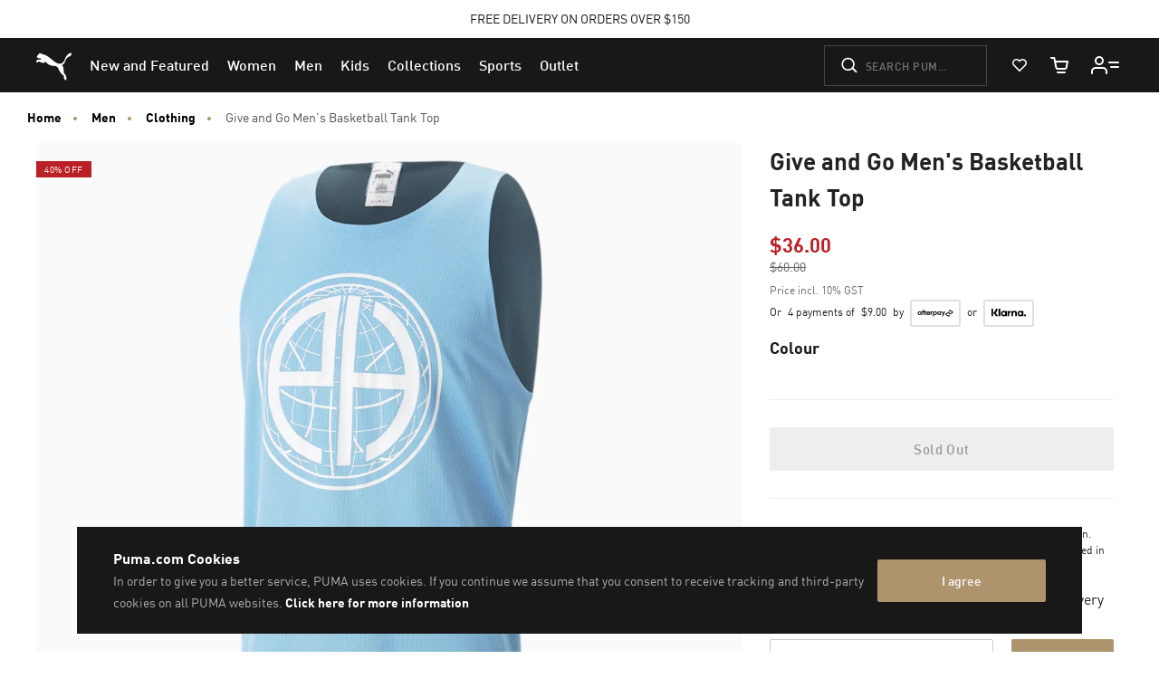

--- FILE ---
content_type: text/javascript; charset=utf-8
request_url: https://app.link/_r?sdk=web2.86.5&branch_key=key_live_bo6E0fWzVtqAmYsIe34HwkimtzaB6aJf&callback=branch_callback__0
body_size: 73
content:
/**/ typeof branch_callback__0 === 'function' && branch_callback__0("1540498430355390581");

--- FILE ---
content_type: text/javascript; charset=utf-8
request_url: https://e.cquotient.com/recs/bcwr-AU/product-to-product?callback=CQuotient._callback2&_=1768521667970&_device=mac&userId=&cookieId=ab0gak98fo9zrymV2YdOQNkoaZ&emailId=&anchors=id%3A%3A538566%7C%7Csku%3A%3A%7C%7Ctype%3A%3A%7C%7Calt_id%3A%3A&slotId=pdp-global-recommendations&slotConfigId=Einstein-product-recommendations-21.12&slotConfigTemplate=slots%2Frecommendation%2Fproduct-carousel.isml&ccver=1.03&realm=BCWR&siteId=AU&instanceType=prd&v=v3.1.3&json=%7B%22userId%22%3A%22%22%2C%22cookieId%22%3A%22ab0gak98fo9zrymV2YdOQNkoaZ%22%2C%22emailId%22%3A%22%22%2C%22anchors%22%3A%5B%7B%22id%22%3A%22538566%22%2C%22sku%22%3A%22%22%2C%22type%22%3A%22%22%2C%22alt_id%22%3A%22%22%7D%5D%2C%22slotId%22%3A%22pdp-global-recommendations%22%2C%22slotConfigId%22%3A%22Einstein-product-recommendations-21.12%22%2C%22slotConfigTemplate%22%3A%22slots%2Frecommendation%2Fproduct-carousel.isml%22%2C%22ccver%22%3A%221.03%22%2C%22realm%22%3A%22BCWR%22%2C%22siteId%22%3A%22AU%22%2C%22instanceType%22%3A%22prd%22%2C%22v%22%3A%22v3.1.3%22%7D
body_size: 880
content:
/**/ typeof CQuotient._callback2 === 'function' && CQuotient._callback2({"product-to-product":{"displayMessage":"product-to-product","recs":[{"id":"632835","product_name":"HooperHotline Tee I Men","image_url":"https://images.puma.net/images/632835/01/mod03/fnd/SEA/w/2000/h/2000/","product_url":"https://au.puma.com/au/en/pd/hooperhotline-tee-i-men/632835.html"},{"id":"312129","product_name":"MB.05 World Tour Unisex Basketball Shoes","image_url":"https://images.puma.net/images/312129/01/dt05/fnd/SEA/w/2000/h/2000/","product_url":"https://au.puma.com/au/en/pd/mb.05-world-tour-unisex-basketball-shoes/312129.html"},{"id":"633097","product_name":"PUMA x RICK AND MORTY Men's Basketball Tee I","image_url":"https://images.puma.net/images/633097/01/mod04/fnd/SEA/w/2000/h/2000/","product_url":"https://au.puma.com/au/en/pd/puma-x-rick-and-morty-mens-basketball-tee-i/633097.html"},{"id":"633098","product_name":"PUMA x RICK AND MORTY Men's Basketball Tee II","image_url":"https://images.puma.net/images/633098/01/fnd/SEA/w/2000/h/2000/","product_url":"https://au.puma.com/au/en/pd/puma-x-rick-and-morty-mens-basketball-tee-ii/633098.html"},{"id":"633099","product_name":"PUMA x RICK AND MORTY Men's Long Sleeve Basketball Tee","image_url":"https://images.puma.net/images/633099/01/mod04/fnd/SEA/w/2000/h/2000/","product_url":"https://au.puma.com/au/en/pd/puma-x-rick-and-morty-mens-long-sleeve-basketball-tee/633099.html"},{"id":"312131","product_name":"MB.05 Voltage Unisex Basketball Shoes","image_url":"https://images.puma.net/images/312131/01/sv03/fnd/SEA/w/2000/h/2000/","product_url":"https://au.puma.com/au/en/pd/mb.05-voltage-unisex-basketball-shoes/312131.html"},{"id":"312168","product_name":"Dagger Points In The Paint Unisex Basketball Shoes","image_url":"https://images.puma.net/images/312168/01/sv01/fnd/SEA/w/2000/h/2000/","product_url":"https://au.puma.com/au/en/pd/dagger-points-in-the-paint-unisex-basketball-shoes/312168.html"},{"id":"312165","product_name":"LaFrancé RNR Unisex Sneakers","image_url":"https://images.puma.net/images/312165/01/sv01/fnd/SEA/w/2000/h/2000/","product_url":"https://au.puma.com/au/en/pd/lafranc%C3%A9-rnr-unisex-sneakers/312165.html"},{"id":"689521","product_name":"Training Men's Tee","image_url":"https://images.puma.net/images/689521/01/bv/fnd/SEA/w/2000/h/2000/","product_url":"https://au.puma.com/au/en/pd/training-mens-tee/689521.html"},{"id":"689523","product_name":"Training Men's 5\" Shorts","image_url":"https://images.puma.net/images/689523/20/fnd/SEA/w/2000/h/2000/","product_url":"https://au.puma.com/au/en/pd/training-mens-5%22-shorts/689523.html"},{"id":"527598","product_name":"CLOUDSPUN Men's 5\" Training Shorts","image_url":"https://images.puma.net/images/527598/04/mod02/fnd/SEA/w/2000/h/2000/","product_url":"https://au.puma.com/au/en/pd/cloudspun-mens-5%22-training-shorts/527598.html"},{"id":"632358","product_name":"BMW M Motorsport Men's Essentials Logo Tee","image_url":"https://images.puma.net/images/632358/01/fnd/SEA/w/2000/h/2000/","product_url":"https://au.puma.com/au/en/pd/bmw-m-motorsport-mens-essentials-logo-tee/632358.html"},{"id":"660244","product_name":"individualCUP Men's Football Jersey","image_url":"https://images.puma.net/images/660244/07/fnd/SEA/w/2000/h/2000/","product_url":"https://au.puma.com/au/en/pd/individualcup-mens-football-jersey/660244.html"},{"id":"681924","product_name":"GRAPHICS PUMA Men's Tee","image_url":"https://images.puma.net/images/681924/01/mod01/fnd/SEA/w/2000/h/2000/","product_url":"https://au.puma.com/au/en/pd/graphics-puma-mens-tee/681924.html"},{"id":"527597","product_name":"CLOUDSPUN Men's Branded Tee","image_url":"https://images.puma.net/images/527597/01/mod03/fnd/SEA/w/2000/h/2000/","product_url":"https://au.puma.com/au/en/pd/cloudspun-mens-branded-tee/527597.html"},{"id":"780338","product_name":"Manchester City 25/26 Men's Home Jersey","image_url":"https://images.puma.net/images/780338/01/mod01/fnd/SEA/w/2000/h/2000/","product_url":"https://au.puma.com/au/en/pd/manchester-city-25%2F26-mens-home-jersey/780338.html"}],"recoUUID":"52e8bb61-8d61-4aad-9b7d-8e8513afd5ed"}});

--- FILE ---
content_type: text/javascript; charset=utf-8
request_url: https://e.cquotient.com/recs/bcwr-AU/product-to-product?callback=CQuotient._callback3&_=1768521667972&_device=mac&userId=&cookieId=ab0gak98fo9zrymV2YdOQNkoaZ&emailId=&anchors=id%3A%3A%7C%7Csku%3A%3A%7C%7Ctype%3A%3A%7C%7Calt_id%3A%3A&slotId=pdp_content_slot&slotConfigId=Einstein%20PDP%20Recommendation&slotConfigTemplate=slots%2Frecommendation%2Fpdp.isml&ccver=1.03&realm=BCWR&siteId=AU&instanceType=prd&v=v3.1.3&json=%7B%22userId%22%3A%22%22%2C%22cookieId%22%3A%22ab0gak98fo9zrymV2YdOQNkoaZ%22%2C%22emailId%22%3A%22%22%2C%22anchors%22%3A%5B%7B%22id%22%3A%22%22%2C%22sku%22%3A%22%22%2C%22type%22%3A%22%22%2C%22alt_id%22%3A%22%22%7D%5D%2C%22slotId%22%3A%22pdp_content_slot%22%2C%22slotConfigId%22%3A%22Einstein%20PDP%20Recommendation%22%2C%22slotConfigTemplate%22%3A%22slots%2Frecommendation%2Fpdp.isml%22%2C%22ccver%22%3A%221.03%22%2C%22realm%22%3A%22BCWR%22%2C%22siteId%22%3A%22AU%22%2C%22instanceType%22%3A%22prd%22%2C%22v%22%3A%22v3.1.3%22%7D
body_size: 84
content:
/**/ typeof CQuotient._callback3 === 'function' && CQuotient._callback3({"product-to-product":{"displayMessage":"product-to-product","recs":[],"recoUUID":"3c5185b8-3237-4140-a3f8-59298d0e4a1a"}});

--- FILE ---
content_type: text/javascript; charset=utf-8
request_url: https://p.cquotient.com/pebble?tla=bcwr-AU&activityType=viewProduct&callback=CQuotient._act_callback0&cookieId=ab0gak98fo9zrymV2YdOQNkoaZ&userId=&emailId=&product=id%3A%3A538566%7C%7Csku%3A%3A4065453703188%7C%7Ctype%3A%3A%7C%7Calt_id%3A%3A&realm=BCWR&siteId=AU&instanceType=prd&locale=en_AU&referrer=&currentLocation=https%3A%2F%2Fau.puma.com%2Fau%2Fen%2Fpd%2Fgive-and-go-mens-basketball-tank-top%2F538566.html&ls=true&_=1768521667958&v=v3.1.3&fbPixelId=__UNKNOWN__&json=%7B%22cookieId%22%3A%22ab0gak98fo9zrymV2YdOQNkoaZ%22%2C%22userId%22%3A%22%22%2C%22emailId%22%3A%22%22%2C%22product%22%3A%7B%22id%22%3A%22538566%22%2C%22sku%22%3A%224065453703188%22%2C%22type%22%3A%22%22%2C%22alt_id%22%3A%22%22%7D%2C%22realm%22%3A%22BCWR%22%2C%22siteId%22%3A%22AU%22%2C%22instanceType%22%3A%22prd%22%2C%22locale%22%3A%22en_AU%22%2C%22referrer%22%3A%22%22%2C%22currentLocation%22%3A%22https%3A%2F%2Fau.puma.com%2Fau%2Fen%2Fpd%2Fgive-and-go-mens-basketball-tank-top%2F538566.html%22%2C%22ls%22%3Atrue%2C%22_%22%3A1768521667958%2C%22v%22%3A%22v3.1.3%22%2C%22fbPixelId%22%3A%22__UNKNOWN__%22%7D
body_size: 394
content:
/**/ typeof CQuotient._act_callback0 === 'function' && CQuotient._act_callback0([{"k":"__cq_uuid","v":"ab0gak98fo9zrymV2YdOQNkoaZ","m":34128000},{"k":"__cq_bc","v":"%7B%22bcwr-AU%22%3A%5B%7B%22id%22%3A%22538566%22%2C%22sku%22%3A%224065453703188%22%7D%5D%7D","m":2592000},{"k":"__cq_seg","v":"0~0.00!1~0.00!2~0.00!3~0.00!4~0.00!5~0.00!6~0.00!7~0.00!8~0.00!9~0.00","m":2592000}]);